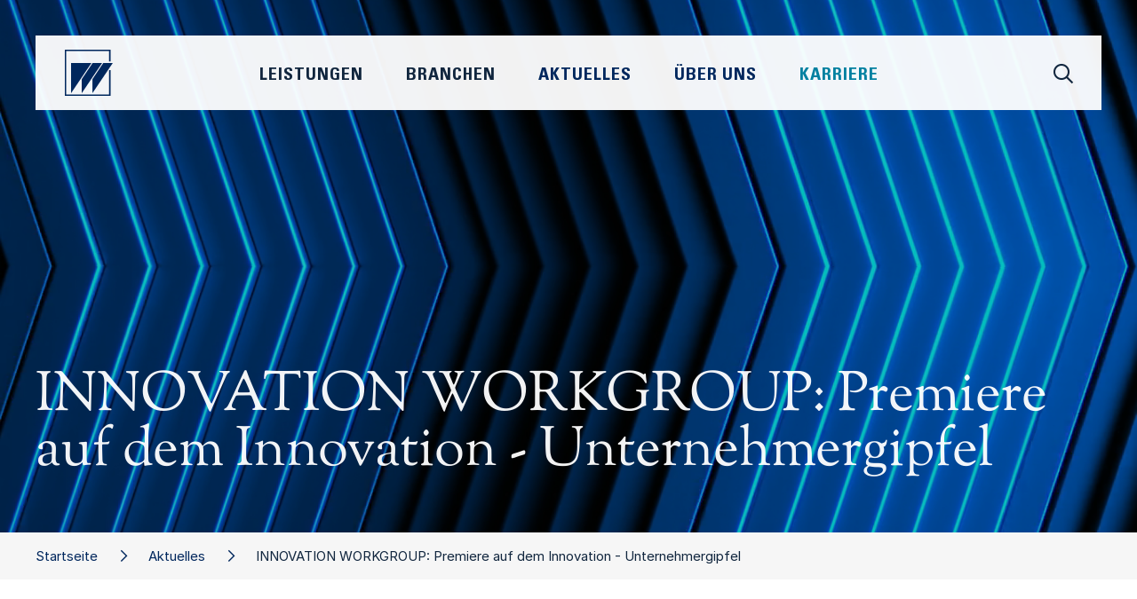

--- FILE ---
content_type: text/html;charset=UTF-8
request_url: https://www.wieselhuber.de/aktuelles/mitteilungen/mitteilung/-/361/INNOVATION_WORKGROUP_Premiere_auf_dem_Innovation_-_Unternehmergipfel
body_size: 7687
content:
 <!DOCTYPE html>
<html xmlns="http://www.w3.org/1999/xhtml" lang="de">
    <head>
        <title>INNOVATION WORKGROUP: Premiere auf dem Innovation - Unternehmergipfel • W&amp;P</title>
        <meta name="viewport" content="width=device-width, initial-scale=1.0, maximum-scale=1.0, user-scalable=0" />


        <meta name="description" content="Der INNOVATION - UNTERNEHMERGIPFEL ist eine der wichtigsten Veranstaltungen in Deutschland zum Thema Innovation. 
Unter der Schirmherrschaft des Landes Nordrhein-Westfalen, kamen am 26. Oktober 2015 dazu rund 400 Führungskräfte und Entscheider in der Bochumer Jahrhunderthalle zusammen, um sich über Innovationsprozesse, Strategien und zukunftsweisende Technologien auszutauschen." />
        <meta name="keywords" content="Agilität,Automotive &amp; Mobility,Bau- &amp; Bauzuliefererindustrie,Business Perfomance,Chemie,Chemie &amp; Kunststoffe,Controlling,Corporate Finance,CSR,Dienstleistung,Digitalisierung,Distressed M&amp;A,Elektro- und Energietechnik,Familienunternehmen,Fashion, Beauty, Lifestyle,Freizeit, Garten, Heimwerken,Führung,Führung &amp; Organisation,Handel,Haushalts- &amp; Körperpflege,Industrie 4.0,Industriegüter,Industrielle Automation,Innovation &amp; New Business,Insolvenzberatung,Interimsmanagement,Kommentar,Komplexitätsmanagement,Konsumgüter &amp; Handel,Künstliche Intelligenz,Kunststoffe,Kunststofferzeuger,Kunststoffmaschinen,Kunststoffrecycling,Kunststoffverarbeiter,Lebensmittel &amp; Getränke,LifeSciences,M&amp;A,Marketing &amp; Vertrieb,Maschinen- und Anlagenbau,Medizintechnik,Möbel &amp; Einrichtung,Operations,Organisation,OTC &amp; Selbstmedikation,Pharma,Produktmanagement,Real Estate,Research,Restrukturierung &amp; Sanierung,RX / Generica / OTX,Sicherheitstechnik,Start-ups,Strategie,Trends,Unternehmen,Veranstaltungen,Verteidigung &amp; Rüstung,Wieselhuber,Zukunftsmanagement" />

        <meta property="og:title" content="W&amp;P • INNOVATION WORKGROUP: Premiere auf dem Innovation - Unternehmergipfel" />
        <meta property="og:description" content="Der INNOVATION - UNTERNEHMERGIPFEL ist eine der wichtigsten Veranstaltungen in Deutschland zum Thema Innovation. 
Unter der Schirmherrschaft des Landes Nordrhein-Westfalen, kamen am 26. Oktober 2015 dazu rund 400 Führungskräfte und Entscheider in der Bochumer Jahrhunderthalle zusammen, um sich über Innovationsprozesse, Strategien und zukunftsweisende Technologien auszutauschen." />
        
        <meta property="og:url" content="https://www.wieselhuber.de/aktuelles/mitteilungen/mitteilung/-/361/INNOVATION_WORKGROUP_Premiere_auf_dem_Innovation_-_Unternehmergipfel">

        <meta name="twitter:card" content="summary" />
        <meta name="twitter:title" content="W&amp;P • INNOVATION WORKGROUP: Premiere auf dem Innovation - Unternehmergipfel" />
        <meta name="twitter:description" content="Der INNOVATION - UNTERNEHMERGIPFEL ist eine der wichtigsten Veranstaltungen in Deutschland zum Thema Innovation. 
Unter der Schirmherrschaft des Landes Nordrhein-Westfalen, kamen am 26. Oktober 2015 dazu rund 400 Führungskräfte und Entscheider in der Bochumer Jahrhunderthalle zusammen, um sich über Innovationsprozesse, Strategien und zukunftsweisende Technologien auszutauschen." />
        

        <meta name="msapplication-TileColor" content="#ffffff" />
        <meta name="msapplication-TileImage" content="/modules/page/style/bird_144.png" />
        <meta name="msapplication-square70x70logo" content="/modules/page/style/bird_70.png" />
        <meta name="msapplication-square150x150logo" content="/modules/page/style/bird_150.png" />
        <meta name="msapplication-wide310x150logo" content="/modules/page/style/logo_310x150.png" />
        <meta name="msapplication-square310x310logo" content="/modules/page/style/bird_310.png" />

        <link rel="apple-touch-icon" sizes="57x57" href="/modules/page/style/bird_57.png" />
        <link rel="apple-touch-icon" sizes="114x114" href="/modules/page/style/bird_114.png" />
        <link rel="apple-touch-icon" sizes="72x72" href="/modules/page/style/bird_72.png" />
        <link rel="apple-touch-icon" sizes="144x144" href="/modules/page/style/bird_144.png" />
        <link rel="apple-touch-icon" sizes="60x60" href="/modules/page/style/bird_60.png" />
        <link rel="apple-touch-icon" sizes="120x120" href="/modules/page/style/bird_120.png" />
        <link rel="apple-touch-icon" sizes="76x76" href="/modules/page/style/bird_76.png" />
        <link rel="apple-touch-icon" sizes="152x152" href="/modules/page/style/bird_152.png" />

        <link rel="icon" type="image/png" href="/modules/page/style/bird_196.png" sizes="196x196" />
        <link rel="icon" type="image/png" href="/modules/page/style/bird_128.png" sizes="128x128" />
        <link rel="icon" type="image/png" href="/modules/page/style/bird_96.png" sizes="96x96" />
        <link rel="icon" type="image/png" href="/modules/page/style/bird_32.png" sizes="32x32" />
        <link rel="icon" type="image/png" href="/modules/page/style/bird_16.png" sizes="16x16" />

        <link rel="shortcut icon" href="/favicon.ico" />
        <link rel="icon" sizes="16x16 32x32" href="/favicon.ico">

        <link rel="canonical" href="https://www.wieselhuber.de/mitteilung/-/361/" />

        <link rel="stylesheet" type="text/css" href="/modules/minify/1768914194.css" />

        <style type="text/css">

            #__page_grid{
                display:grid;
                grid-column-gap:0;
                grid-row-gap:0;
                width:100%;
            }

            @media only screen and (min-width: calc(1200px + 60px)){ /*1200*/
                :root{
                    --widthContent:1200px;
                    --widthContentHalf:calc(1200px / 2);
                    --widthText:720px;
                    --offsetText:240px;
                }
                #__page_grid{
                    grid-template-columns:1fr repeat(30,40px) 1fr;
                }
            }
            @media only screen and (max-width: calc(1199px + 60px)){ /*960*/
                :root{
                    --widthContent:960px;
                    --widthContentHalf:calc(960px / 2);
                    --widthText:720px;
                    --offsetText:120px;
                }
                #__page_grid{
                    grid-template-columns:1fr repeat(24,40px) 1fr;
                }
            }
            @media only screen and (max-width: calc(959px + 60px)){ /*720*/
                :root{
                    --widthContent:720px;
                    --widthContentHalf:calc(720px / 2);
                    --widthText:480px;
                    --offsetText:120px;
                }
                #__page_grid{
                    grid-template-columns:1fr repeat(18,40px) 1fr;
                }
            }
            @media only screen and (max-width: calc(719px + 60px)){ /*480*/
                :root{
                    --widthContent:480px;
                    --widthContentHalf:calc(480px / 2);
                    --widthText:320px;
                    --offsetText:80px;
                }
                #__page_grid{
                    grid-template-columns:1fr repeat(12,40px) 1fr;
                }
            }
            @media only screen and (max-width: calc(479px + 60px)){ /*320*/
                :root{
                    --widthContent:320px;
                    --widthContentHalf:calc(320px / 2);
                    --widthText:280px;
                    --offsetText:20px;
                }
                #__page_grid{
                    grid-template-columns:1fr repeat(8,40px) 1fr;
                }
            }

            @media only screen and (min-width: calc(1200px + 60px)){
                #__pageInstance_9967{
                    /*grid-area:/1//33;*/
                    grid-row:10 / 11;
                    grid-column:1 / 33;
                }/*release*/
                #__pageInstance_9969{
                    /*grid-area:/1//33;*/
                    grid-row:3 / 4;
                    grid-column:1 / 33;
                }/*breadCrumb*/
                #__pageInstance_9968{
                    /*grid-area:/1//33;*/
                    grid-row:18 / 19;
                    grid-column:1 / 33;
                }/*contact*/
                #__pageInstance_9965{
                    /*grid-area:/2//32;*/
                    grid-row:5 / 6;
                    grid-column:2 / 32;
                }/*contact*/
                #__pageInstance_9966{
                    /*grid-area:/1//33;*/
                    grid-row:25 / 26;
                    grid-column:1 / 33;
                }/*teaser*/
                #__pageInstance_9963{
                    /*grid-area:/1//33;*/
                    grid-row:1 / 2;
                    grid-column:1 / 33;
                }/*header*/
                #__pageInstance_9964{
                    /*grid-area:/1//33;*/
                    grid-row:36 / 37;
                    grid-column:1 / 33;
                }/*footer*/
            }
            @media only screen and (max-width: calc(1199px + 60px)){
                #__pageInstance_9967{
                    /*grid-area:/1//27;*/
                    grid-row:10 / 11;
                    grid-column:1 / 27;
                }/*release*/
                #__pageInstance_9966{
                    /*grid-area:/1//27;*/
                    grid-row:25 / 26;
                    grid-column:1 / 27;
                }/*teaser*/
                #__pageInstance_9969{
                    /*grid-area:/1//27;*/
                    grid-row:3 / 4;
                    grid-column:1 / 27;
                }/*breadCrumb*/
                #__pageInstance_9963{
                    /*grid-area:/1//27;*/
                    grid-row:1 / 2;
                    grid-column:1 / 27;
                }/*header*/
                #__pageInstance_9968{
                    /*grid-area:/1//27;*/
                    grid-row:18 / 19;
                    grid-column:1 / 27;
                }/*contact*/
                #__pageInstance_9965{
                    /*grid-area:/2//26;*/
                    grid-row:5 / 6;
                    grid-column:2 / 26;
                }/*contact*/
                #__pageInstance_9964{
                    /*grid-area:/1//27;*/
                    grid-row:36 / 37;
                    grid-column:1 / 27;
                }/*footer*/
            }
            @media only screen and (max-width: calc(959px + 60px)){
                #__pageInstance_9967{
                    /*grid-area:/1//21;*/
                    grid-row:10 / 11;
                    grid-column:1 / 21;
                }/*release*/
                #__pageInstance_9966{
                    /*grid-area:/1//21;*/
                    grid-row:25 / 26;
                    grid-column:1 / 21;
                }/*teaser*/
                #__pageInstance_9963{
                    /*grid-area:/1//21;*/
                    grid-row:1 / 2;
                    grid-column:1 / 21;
                }/*header*/
                #__pageInstance_9969{
                    /*grid-area:/1//21;*/
                    grid-row:3 / 4;
                    grid-column:1 / 21;
                }/*breadCrumb*/
                #__pageInstance_9968{
                    /*grid-area:/1//21;*/
                    grid-row:18 / 19;
                    grid-column:1 / 21;
                }/*contact*/
                #__pageInstance_9965{
                    /*grid-area:/2//20;*/
                    grid-row:5 / 6;
                    grid-column:2 / 20;
                }/*contact*/
                #__pageInstance_9964{
                    /*grid-area:/1//21;*/
                    grid-row:36 / 37;
                    grid-column:1 / 21;
                }/*footer*/
            }
            @media only screen and (max-width: calc(719px + 60px)){
                #__pageInstance_9967{
                    /*grid-area:/1//15;*/
                    grid-row:10 / 11;
                    grid-column:1 / 15;
                }/*release*/
                #__pageInstance_9968{
                    /*grid-area:/1//15;*/
                    grid-row:18 / 19;
                    grid-column:1 / 15;
                }/*contact*/
                #__pageInstance_9969{
                    /*grid-area:/1//15;*/
                    grid-row:3 / 4;
                    grid-column:1 / 15;
                }/*breadCrumb*/
                #__pageInstance_9963{
                    /*grid-area:/1//15;*/
                    grid-row:1 / 2;
                    grid-column:1 / 15;
                }/*header*/
                #__pageInstance_9965{
                    /*grid-area:/2//14;*/
                    grid-row:5 / 6;
                    grid-column:2 / 14;
                }/*contact*/
                #__pageInstance_9966{
                    /*grid-area:/1//15;*/
                    grid-row:25 / 26;
                    grid-column:1 / 15;
                }/*teaser*/
                #__pageInstance_9964{
                    /*grid-area:/1//15;*/
                    grid-row:36 / 37;
                    grid-column:1 / 15;
                }/*footer*/
            }
            @media only screen and (max-width: calc(479px + 60px)){
                #__pageInstance_9967{
                    /*grid-area:/1//11;*/
                    grid-row:10 / 11;
                    grid-column:1 / 11;
                }/*release*/
                #__pageInstance_9966{
                    /*grid-area:/1//11;*/
                    grid-row:25 / 26;
                    grid-column:1 / 11;
                }/*teaser*/
                #__pageInstance_9969{
                    /*grid-area:/1//11;*/
                    grid-row:3 / 4;
                    grid-column:1 / 11;
                }/*breadCrumb*/
                #__pageInstance_9963{
                    /*grid-area:/1//11;*/
                    grid-row:1 / 2;
                    grid-column:1 / 11;
                }/*header*/
                #__pageInstance_9968{
                    /*grid-area:/1//11;*/
                    grid-row:18 / 19;
                    grid-column:1 / 11;
                }/*contact*/
                #__pageInstance_9965{
                    /*grid-area:/2//10;*/
                    grid-row:5 / 6;
                    grid-column:2 / 10;
                }/*contact*/
                #__pageInstance_9964{
                    /*grid-area:/1//11;*/
                    grid-row:36 / 37;
                    grid-column:1 / 11;
                }/*footer*/
            }

            :root{
                /*--widthContent:1200px;*/
                --colorPagePrimary:#11263e;
                --colorPageSecondary:#1b406a;
                --colorPageTertiary:#000000;
                --colorPageQuaternary:#000000;
            }
        </style>

        <script type="text/javascript">
            window.onerror = function(message,url,line){
                var data = {
                    message:message,
                    file:url,
                    line:line
                };
                var img = new Image();
                img.src = '/modules/error/js?'+encodeURIComponent(JSON.stringify(data));
                return true;
            };
        </script>
    </head>
    <body class="noSubNavigation">
        <div id="__page">
            <div id="__page_grid"><div id="__pageInstance_9967" class="__pageInstance __release __pageInstanceBlocksL=t __pageInstanceBlocksR=b" data-module="__release" data-instanceId="9967"><div class="__pageInstanceContent"><div class="__pageInstanceBlocks xl yt r1"><div class="b b0 r1 t1"></div><div class="b b1 r1 t1"></div><div class="b b2 r2 t1"></div><div class="b b4 r1 t1"></div></div><div class="__pageInstanceBlocks xr yb r2"><div class="b b0 r2 t0"></div><div class="b b1 r0 t1"></div><div class="b b2 r0 t2"></div><div class="b b4 r2 t0"></div></div><div class="__page_content_block">
        <div class="detail noFileOrPublication">
            <!--
            <div class="image"></div>
            <div class="imageText"></div>
            -->
            <!--<h1>INNOVATION WORKGROUP: Premiere auf dem Innovation - Unternehmergipfel</h1>-->
            
            
            <div class="content "><!--
                --><div class="attachments">
                    <div class="files"></div>
                    <div class="publication"></div>
                </div><!--
                --><div class="text x__page_text_block"><div class="info"><span class="place">München</span>, <span class="date">27.10.2015</span></div>
                Der <a href="http://www.frankfurt-bm.com/veranstaltungen/unternehmergipfel-innovation">INNOVATION - UNTERNEHMERGIPFEL</a> ist eine der wichtigsten Veranstaltungen in Deutschland zum Thema Innovation.<br />Unter der Schirmherrschaft des Landes Nordrhein-Westfalen, kamen am 26. Oktober 2015 dazu rund 400 Führungskräfte und Entscheider in der Bochumer Jahrhunderthalle zusammen, um sich über Innovationsprozesse, Strategien und zukunftsweisende Technologien auszutauschen.<br /><br />In diesem Jahr - pünktlich zum Gründungsgeburtstag - das erste Mal am Marktplatz der Innovationen dabei: Die <a href="http://www.innovation-workgroup.de/">INNOVATION WORKGROUP</a>. An einem Gemeinschaftsstand präsentierte das Expertenteam für ein ganzheitliches Innovationsmanagement Best-Practice-Ansätze und lieferte kreative Impulse zu Kooperationsmodellen zwischen Start-ups und etablierten Mittelständlern, zeigte Möglichkeiten auf, Geschäftsmodelle gegen Nachahmung zu schützen und durch systematisch erarbeitete Zukunftsbilder Impulse für neue Wachstumsoptionen zu setzen. Auch wie aus Ideen eine Innovationsstory entwickelt wird, um damit Marke und Unternehmenskultur zu stärken, wurde diskutiert. In allen Gesprächen wurde deutlich: Nur mit Innovationen, die sowohl auf Bestehendes aufbauen als auch revolutionär neue Denkansätze verfolgen, lassen sich die komplexen Herausforderungen des 21. Jahrhunderts bewältigen.<br /><br />Das erklärte Ziel der Veranstalter, das jeder Teilnehmer mindestens eine Idee mit nach Hause nehmen sollte, dürfte damit auf jeden Fall aufgegangen sein.<br /><br />Weitere Informationen zur <a href="http://www.innovation-workgroup.de/">INNOVATION WORKGROUP</a> finden Sie <a href="http://www.innovation-workgroup.de/">hier</a>.<div class="more"><button class="__page_submit grey" onclick="window.location.href='/aktuelles/'">Alle News anzeigen</button></div></div><!--
            --></div>
            <!--<div class="links"></div>-->

            <div class="videos"></div>

            
        </div>
    </div></div></div><div id="__pageInstance_9969" class="__pageInstance __breadCrumb " data-module="__breadCrumb" data-instanceId="9969"><div class="__pageInstanceContent"><div class="breadCrumbWrapper noSubNavigation "><div class="__page_content_block"><div class="links"><a href="/" class="nth2  styled">Startseite</a><a href="/aktuelles/" class="nth1  styled">Aktuelles</a><span class="nth0  styled">INNOVATION WORKGROUP: Premiere auf dem Innovation - Unternehmergipfel</span></div></div></div></div></div><div id="__pageInstance_9968" class="__pageInstance __contact __pageInstanceBackgroundColor=dark __pageInstanceBlocksR=t" data-module="__contact" data-instanceId="9968"><div class="__pageInstanceContent"><span id="Kontakt" class="__page_anchor">1</span><div class="__pageInstanceBlocks xr yt r2"><div class="b b0 r2 t0"></div><div class="b b1 r2 t0"></div><div class="b b2 r0 t0"></div><div class="b b4 r2 t2"></div></div><div class="expertsDetail  count=1 showForm=yes" id="__contact_expertsDetail">
    <div class="__page_content_block">
        <h2>Kontakt</h2>
	    
        <div class="contacts"><div class="contact hasDetailPage"><div class="portrait" onclick="window.location='/person/-/1/Stephanie_Meske/';"><img  data-id="3402"
        srcset="/modules/image/images/m/Meske_frontal.jpg_1_800x0.jpg 800w, /modules/image/images/m/Meske_frontal.jpg_1_1000x0.jpg 1000w, /modules/image/images/m/Meske_frontal.jpg_1_1200x0.jpg 1200w,  /modules/image/images/m/Meske_frontal.jpg_1_700x0.jpg 700w"
        sizes="(max-width: 900px) 90vw,
        (max-width:1100px) 70vw,
        40vw"
        src="/modules/image/images/m/Meske_frontal.jpg_1_700x0.jpg"
/>
</div><div class="details"><div class="name"><div class="firstName" onclick="window.location='/person/-/1/Stephanie_Meske/';">Stephanie</div><div class="lastName" onclick="window.location='/person/-/1/Stephanie_Meske/';">Meske</div></div><div class="position">Public Relations</div><div class="link"><a class="__page_more small" href="/person/-/1/Stephanie_Meske/">Profil<!--<i class="fa-sharp fa-light fa-arrow-up-right"></i>--></a></div><!--<div class="links" onclick="__contact.openForm('','Public Relations','');"><i class="fa-sharp fa-regular fa-envelope"></i></div>--></div></div></div>
        <div class="form __page_form">
            <form id="__page_form_contact" method="post" enctype="multipart/form-data" onsubmit="return __form.check(this,['gender','firstName','lastName','company','position','message','email'],'#__page_form_contact_message_missing_hint',{module:'contact','mode':'request',hold:'Bitte warten',response:'Vielen Dank für Ihre Anfrage'},'#__contact_expertsDetail','spamProtection','563144856');">
                <input type="hidden" name="contactIds" value="1"/>
                <input type="hidden" name="url" value="https://www.wieselhuber.de/aktuelles/mitteilungen/mitteilung/-/361/INNOVATION_WORKGROUP_Premiere_auf_dem_Innovation_-_Unternehmergipfel"/>
                <input type="hidden" name="spamProtectionKey" value="7bf201c5ad" />

                <div class="__page_form_row row"><div class="__page_form_description description">Vorname <sup>*</sup></div><div class="__page_form_input input"><input type="text" name="firstName" placeholder="Vorname" /></div></div>
                <div class="__page_form_row row"><div class="__page_form_description description">Nachname <sup>*</sup></div><div class="__page_form_input input"><input type="text" name="lastName" placeholder="Nachname" /></div></div>
                <div class="__page_form_row row"><div class="__page_form_description description">Unternehmen <sup>*</sup></div><div class="__page_form_input input"><input type="text" name="company" placeholder="Unternehmen" /></div></div>
                <div class="__page_form_row row"><div class="__page_form_description description">Position&nbsp;<sup>*</sup></div><div class="__page_form_input"><input type="text" name="position" placeholder="Position" /></div><br class="__page_clear" /></div>
                <div class="__page_form_row row"><div class="__page_form_description description">E-Mail&nbsp;<sup>*</sup></div><div class="__page_form_input input"><input type="text" name="email" placeholder="E-Mail" data-type="email" /></div></div>
                <div class="__page_form_row row"><div class="__page_form_description description">4 + 1 = ?</div><div class="__page_form_input input"><input type="text" name="spamProtection" placeholder="Spamschutz" /></div></div>
                <div class="__page_form_row row"><div class="__page_form_description description">Ihre Nachricht&nbsp;<sup>*</sup></div><div class="__page_form_input input"><textarea name="message" placeholder="Ihre Nachricht"></textarea></div></div>
                <div class="__page_form_row error __page_hidden" id="__page_form_contact_message_missing_hint"><div class="__page_form_description">&nbsp;</div><div class="__page_form_input">Bitte füllen Sie alle markierten Felder korrekt aus</div><br class="__page_clear" /></div>
                <div class="__page_form_row row"><div class="__page_form_description description"></div><div class="__page_form_input input"><button type="submit" class="__page_submit">Absenden</button></div></div>
            </form>
        </div>
    </div>
</div></div></div><div id="__pageInstance_9965" class="__pageInstance __contact " data-module="__contact" data-instanceId="9965"><div class="__pageInstanceContent"><div class="expertsTeaser  paddingTop= paddingBottom= ">
    <div class="headline">Kontakt</div>
    <div class="contacts"><div class="contact contactId_1"><div class="portrait"><a href="/person/-/1/Stephanie_Meske/"><img  data-id="3402"
        srcset="/modules/image/images/m/Meske_frontal.jpg_1_800x0.jpg 800w, /modules/image/images/m/Meske_frontal.jpg_1_1000x0.jpg 1000w, /modules/image/images/m/Meske_frontal.jpg_1_1200x0.jpg 1200w,  /modules/image/images/m/Meske_frontal.jpg_1_700x0.jpg 700w"
        sizes="(max-width: 900px) 90vw,
        (max-width:1100px) 70vw,
        40vw"
        src="/modules/image/images/m/Meske_frontal.jpg_1_700x0.jpg"
/>
</a></div></div></div>
</div></div></div><div id="__pageInstance_9966" class="__pageInstance __teaser " data-module="__teaser" data-instanceId="9966"><div class="__pageInstanceContent"><div class="__page_content_block servicesAndIndustries">
    <div class="headlines">
        <h2>Unsere Leistungen &amp; Branchen</h2>
    </div>
    <div class="pages"><div class="page" onclick="window.location.href='/industriegueter_automotive/'"><div class="image"><img src="/modules/page/images/teasers/industriegueter_automotive.jpg" /><!--<img src="/_test/placeholder.svg" />--></div><div class="title"><span>Industriegüter &amp; Automotive</span></div><div class="arrow"><i class="fa-sharp fa-light fa-arrow-up-right"></i></div></div><div class="page" onclick="window.location.href='/bauzuliefererindustrie/'"><div class="image"><img src="/modules/page/images/teasers/bauzulieferer.jpg" /><!--<img src="/_test/placeholder.svg" />--></div><div class="title"><span>Bauzulieferindustrie</span></div><div class="arrow"><i class="fa-sharp fa-light fa-arrow-up-right"></i></div></div><div class="page" onclick="window.location.href='/chemie_kunststoffe/'"><div class="image"><img src="/modules/page/images/teasers/chemieKunststoffe.jpg" /><!--<img src="/_test/placeholder.svg" />--></div><div class="title"><span>Chemie &amp; Kunststoffe</span></div><div class="arrow"><i class="fa-sharp fa-light fa-arrow-up-right"></i></div></div><div class="page" onclick="window.location.href='/konsumgueter/'"><div class="image"><img src="/modules/page/images/teasers/konsumgueter.jpg" /><!--<img src="/_test/placeholder.svg" />--></div><div class="title"><span>Konsumgüter</span></div><div class="arrow"><i class="fa-sharp fa-light fa-arrow-up-right"></i></div></div><div class="page" onclick="window.location.href='/handel_dienstleistungen/'"><div class="image"><img src="/modules/page/images/teasers/handelDienstleistung.jpg" /><!--<img src="/_test/placeholder.svg" />--></div><div class="title"><span>Handel &amp; Dienstleistungen</span></div><div class="arrow"><i class="fa-sharp fa-light fa-arrow-up-right"></i></div></div><div class="page" onclick="window.location.href='/pharma_lifescience/'"><div class="image"><img src="/modules/page/images/teasers/pharma.jpg" /><!--<img src="/_test/placeholder.svg" />--></div><div class="title"><span>Pharma &amp; LifeScience</span></div><div class="arrow"><i class="fa-sharp fa-light fa-arrow-up-right"></i></div></div><div class="page" onclick="window.location.href='/real_estate/'"><div class="image"><img src="/modules/page/images/teasers/realEstate.jpg" /><!--<img src="/_test/placeholder.svg" />--></div><div class="title"><span>Real Estate</span></div><div class="arrow"><i class="fa-sharp fa-light fa-arrow-up-right"></i></div></div><div class="page" onclick="window.location.href='/strategie/'"><div class="image"><img src="/modules/page/images/teasers/strategie.jpg" /><!--<img src="/_test/placeholder.svg" />--></div><div class="title"><span>Strategie</span></div><div class="arrow"><i class="fa-sharp fa-light fa-arrow-up-right"></i></div></div><div class="page" onclick="window.location.href='/innovation_new_business/'"><div class="image"><img src="/modules/page/images/teasers/innovation.jpg" /><!--<img src="/_test/placeholder.svg" />--></div><div class="title"><span>Innovation &amp; New Business</span></div><div class="arrow"><i class="fa-sharp fa-light fa-arrow-up-right"></i></div></div><div class="page" onclick="window.location.href='/fuehrung_organisation/'"><div class="image"><img src="/modules/page/images/teasers/fo.jpg" /><!--<img src="/_test/placeholder.svg" />--></div><div class="title"><span>Führung &amp; Organisation</span></div><div class="arrow"><i class="fa-sharp fa-light fa-arrow-up-right"></i></div></div><div class="page" onclick="window.location.href='/marketing_vertrieb/'"><div class="image"><img src="/modules/page/images/teasers/marketing.jpg" /><!--<img src="/_test/placeholder.svg" />--></div><div class="title"><span>Marketing &amp; Vertrieb</span></div><div class="arrow"><i class="fa-sharp fa-light fa-arrow-up-right"></i></div></div><div class="page" onclick="window.location.href='/operations/'"><div class="image"><img src="/modules/page/images/teasers/operations.jpg" /><!--<img src="/_test/placeholder.svg" />--></div><div class="title"><span>Operations</span></div><div class="arrow"><i class="fa-sharp fa-light fa-arrow-up-right"></i></div></div><div class="page" onclick="window.location.href='/business_performance/'"><div class="image"><img src="/modules/page/images/teasers/bp.jpg" /><!--<img src="/_test/placeholder.svg" />--></div><div class="title"><span>Business Performance</span></div><div class="arrow"><i class="fa-sharp fa-light fa-arrow-up-right"></i></div></div><div class="page" onclick="window.location.href='/corporate_finance/'"><div class="image"><img src="/modules/page/images/teasers/corporateFinance.jpg" /><!--<img src="/_test/placeholder.svg" />--></div><div class="title"><span>Corporate Finance</span></div><div class="arrow"><i class="fa-sharp fa-light fa-arrow-up-right"></i></div></div><div class="page" onclick="window.location.href='/distressed_ma/'"><div class="image"><img src="/modules/page/images/teasers/distressedMA.jpg" /><!--<img src="/_test/placeholder.svg" />--></div><div class="title"><span>Distressed M&amp;A</span></div><div class="arrow"><i class="fa-sharp fa-light fa-arrow-up-right"></i></div></div><div class="page" onclick="window.location.href='/restrukturierung_sanierung/'"><div class="image"><img src="/modules/page/images/teasers/restrukturierung.jpg" /><!--<img src="/_test/placeholder.svg" />--></div><div class="title"><span>Restrukturierung &amp; Sanierung</span></div><div class="arrow"><i class="fa-sharp fa-light fa-arrow-up-right"></i></div></div><div class="break"></div></div>
</div></div></div><div id="__pageInstance_9963" class="__pageInstance __header " data-module="__header" data-instanceId="9963"><div class="__pageInstanceContent"><script type="text/x-template" id="__headerBlockTemplate"><div class="block" id="__headerBlock{{index}}" style="{{x}};{{y}};width:{{size}}px;height:{{size}}px">{{index}}</div></script>
    <header class="__header video ">
        <div class="container hasTitle" >
            <video autoplay loop id="__headerVideo" muted="" playsinline="" poster="/modules/page/poster/aktuelles.jpg">
                <source src="/modules/page/videos/aktuelles.mp4" type="video/mp4" />
                <source src="/modules/page/videos/aktuelles.webm" type="video/webm" />
                Ihr Browser unterstützt keine Videos
            </video>
            <div class="blocks r1 "><div class="b b0"></div><div class="b b1"></div><div class="b b2"></div><div class="b b3"></div><div class="b b4"></div><div class="b b5"></div><div class="b b6"></div><div class="b b7"></div><div class="b b8"></div><div class="b b9"></div></div>
            <!--<div class="titleWrapper "><div class="title"><h1 class="title0">INNOVATION WORKGROUP: Premiere auf dem Innovation - Unternehmergipfel</h1></div></div>-->
            <div class="titleWrapper "><div class="title"><h1 class="title0 length=long">INNOVATION WORKGROUP: Premiere auf dem Innovation - Unternehmergipfel</h1></div></div>
            <div class="__page_content_block ctas">
            </div>
        </div>
        <div class="navigationWrapper"><div class="navigation"><!--
            --><!--
            --><div class="scopes">
                <div class="scope services" data-scope="services" id="__header_scope_services">
                    <a href="/strategie/">Strategie</a>
                    <a href="/innovation_new_business/">Innovation & New Business</a>
                    <a href="/fuehrung_organisation/">Führung & Organisation</a>
                    <a href="/marketing_vertrieb/">Marketing & Vertrieb</a>
                    <a href="/operations/">Operations</a>
                    <a href="/business_performance/">Business Performance</a>
                    <a href="/corporate_finance/">Corporate Finance</a>
                    <a href="/distressed_ma/">Distressed M&A</a>
                    <a href="/restrukturierung_sanierung/">Restrukturierung & Sanierung</a>
                </div>
                <div class="scope industries" data-scope="industries" id="__header_scope_industries">
                   <a href="/industriegueter_automotive/">Industriegüter & Automotive</a>
                   <a href="/bauzuliefererindustrie/">Bau- und Bauzulieferindustrie</a>
                   <a href="/chemie_kunststoffe/">Chemie & Kunststoffe</a>
                   <a href="/konsumgueter/">Konsumgüter</a>
                   <a href="/handel_dienstleistungen/">Handel & Dienstleistungen</a>
                   <a href="/pharma_lifescience/">Pharma & LifeScience</a>
                   <a href="/real_estate/">Real Estate</a>
                </div><!--
                <div class="scope news" id="__header_scope_news">
                   <a href="/aktuelles/">Aktuelles</a>
                   <a href="/aktuelles/-/news">News</a>
                   <a href="/aktuelles/-/publikationen">Publikationen</a>
                   <a href="/aktuelles/-/veranstaltungen">Veranstaltungen</a>
                </div>
                -->
                <div class="scope aboutUs" data-scope="aboutUs" id="__header_scope_aboutUs">
                   <a href="/ueber_uns/#berUns">Unsere DNA</a>
                   <a href="/ueber_uns/#Management"><!--<a href="/person/-/7/Dr_Timo_Renz/">-->Management</a>
                   <a href="/ueber_uns/#UnsereVerpflichtung">Unsere Verpflichtung</a>
                   <a href="/ueber_uns/#Standorte">Standorte</a>
                </div>
                <div class="scope career" data-scope="career" id="__header_scope_career">
                   <a href="/karriere/#berUns">Über Uns</a>
                   <a href="/karriere/#InsideWP">Inside W&amp;P</a>
                   <a href="/karriere/#DeineZukunft">Deine Zukunft bei W&P</a>
                   <a href="/karriere/#UnsereBenefits">Unsere Benefits für Dich</a>
                   <a href="/karriere/#DeinStart">Dein Start</a>
                   <a href="/karriere/#Stellenangebote">Stellenangebote</a>
                </div><!--
            --></div><div class="mainNavigation"><div id="__header_mobileMenu" class="mobileMenu"><div class="indicator"><span></span><span></span><span></span></div></div><div class="logo" id="__headerLogo"><a href="/"><img src="/modules/page/icons/logoBird.svg" /></a></div><div class="search" id="__headerSearchIcon" data-scope="search"><i class="fa-sharp fa-regular fa-magnifying-glass"></i></div><div class="links"><span data-scope="services">Leistungen</span><span data-scope="industries">Branchen</span><span data-scope="news"><a href="/aktuelles/">Aktuelles</a></span><span data-scope="aboutUs"><a href="/ueber_uns/">Über Uns</a></span><span data-scope="career"><a href="/karriere/">Karriere</a></span></div></div></div></div>
        <div class="scope search" id="__header_scope_search">
            <div class="content" id="__header_search_content"><!--
                --><div class="bar"><!--
                    --><div class="background"></div><!--
                    --><div class="input"><input id="__header_search_input" type="search" placeholder="Suche..." /></div><!--
                    --><div class="close" onclick="__header.closeScope()"><i class="fa-sharp fa-light fa-xmark-large"></i></div><!--
                --></div><!--
                --><div class="main"><!--
                    --><div class="filters" id="__header_search_filters"><div class="group active"><div class="label" onclick="__header.toggleSearchFilter(this);"><i class="fa-sharp fa-solid fa-plus"></i>Format</div><div data-type="release" class="filter"><input type="checkbox" data-type="release" class="small" /><span class="title">News</span></div><div data-type="publication" class="filter"><input type="checkbox" data-type="publication" class="small"  /><span class="title">Publikationen</span></div><div data-type="event" class="filter"><input type="checkbox" data-type="event" class="small" /><span class="title">Events</span></div><div data-type="comment" class="filter"><input type="checkbox" data-type="comment" class="small" /><span class="title">Kommentare</span></div><div data-type="contact" class="filter"><input type="checkbox" data-type="contact" class="small" /><span class="title">Personen</span></div><div data-type="career" class="filter"><input type="checkbox" data-type="career" class="small" /><span class="title">Stellenangebote</span></div></div><div class="group"><div class="label" onclick="__header.toggleSearchFilter(this,true);"><i class="fa-sharp fa-solid fa-plus"></i>Leistungen</div><div data-type="tagId" data-value="30" class="filter"><input type="checkbox" data-tagid="30" class="small" /><span class="title">Strategie</span></div><div data-type="tagId" data-value="204" class="filter"><input type="checkbox" data-tagid="204" class="small" /><span class="title">Innovation &amp; New Business</span></div><div data-type="tagId" data-value="209" class="filter"><input type="checkbox" data-tagid="209" class="small" /><span class="title">Führung &amp; Organisation</span></div><div data-type="tagId" data-value="212" class="filter"><input type="checkbox" data-tagid="212" class="small" /><span class="title">Marketing &amp; Vertrieb</span></div><div data-type="tagId" data-value="195" class="filter"><input type="checkbox" data-tagid="195" class="small" /><span class="title">Operations</span></div><div data-type="tagId" data-value="219" class="filter"><input type="checkbox" data-tagid="219" class="small" /><span class="title">Business Performance</span></div><div data-type="tagId" data-value="171" class="filter"><input type="checkbox" data-tagid="171" class="small" /><span class="title">Corporate Finance</span></div><div data-type="tagId" data-value="274" class="filter"><input type="checkbox" data-tagid="274" class="small" /><span class="title">Distressed M&amp;A</span></div><div data-type="tagId" data-value="214" class="filter"><input type="checkbox" data-tagid="214" class="small" /><span class="title">Restrukturierung &amp; Sanierung</span></div></div><div class="group"><div class="label" onclick="__header.toggleSearchFilter(this,true);"><i class="fa-sharp fa-solid fa-plus"></i>Branchen</div><div data-type="tagId" data-value="222" class="filter"><input type="checkbox" data-tagid="222" class="small" /><span class="title">Industriegüter &amp; Automotive</span></div><div data-type="tagId" data-value="230" class="filter"><input type="checkbox" data-tagid="230" class="small" /><span class="title">Bauzulieferindustrie</span></div><div data-type="tagId" data-value="158" class="filter"><input type="checkbox" data-tagid="158" class="small" /><span class="title">Chemie &amp; Kunststoffe</span></div><div data-type="tagId" data-value="44" class="filter"><input type="checkbox" data-tagid="44" class="small" /><span class="title">Konsumgüter</span></div><div data-type="tagId" data-value="20" class="filter"><input type="checkbox" data-tagid="20" class="small" /><span class="title">Handel &amp; Dienstleistungen</span></div><div data-type="tagId" data-value="246" class="filter"><input type="checkbox" data-tagid="246" class="small" /><span class="title">Pharma &amp; LifeScience</span></div><div data-type="tagId" data-value="279" class="filter"><input type="checkbox" data-tagid="279" class="small" /><span class="title">Real Estate</span></div></div></div><!--
                    --><div class="results" id="__header_search_results"></div><!--
                --></div><!--
            --></div>
        </div>
    </header></div></div><div id="__pageInstance_9964" class="__pageInstance __footer " data-module="__footer" data-instanceId="9964"><div class="__pageInstanceContent"><footer>
        <div class="content">
            <div class="logo"><a href="/" class="__page_noDecoration"><img src="/modules/page/icons/logoFullWhite.svg" /></a></div>
            <div class="social"><a href="https://www.linkedin.com/company/dr--wieselhuber-&-partner-gmbh"><img src="/modules/page/icons/linkedIn.svg" /></a><a href="https://www.instagram.com/wieselhuberpartner/"><img src="/modules/page/icons/instagram.svg" /></a><a href="http://www.facebook.com/wieselhuber"><img src="/modules/page/icons/facebook.svg" /></a><a href="https://x.com/wieselhuber"><img src="/modules/page/icons/x.svg" /></a><a href="https://www.xing.com/pages/wieselhuber"><img src="/modules/page/icons/xing.svg" /></a></div>
            <div class="newsletter">
                <form action="/request/newsletter/register" method="post"><input type="text" name="email" placeholder="Ihre E-Mail" /><button class="__page_button">Newsletter abonnieren</button></form>
            </div>
            <div class="links"><div class="link"><a href="/kontakt/">Kontakt</a></div><div class="link"><a href="/impressum/">Impressum</a></div><div class="link"><a href="/disclaimer/">Disclaimer</a></div><div class="link"><a href="/datenschutz/">Datenschutz</a></div></div>
            <div class="copyRight">&copy; 2026 Dr. Wieselhuber & Partner GmbH</div>
            <div class="slogan slogan0">Perspektiven eröffnen.</div>
            <div class="slogan slogan1">Zukunft gestalten.</div>
        </div>
    </footer></div></div></div>
            <!--<div id="__page_blocks_header" class="__page_block header">HEADER</div>-->
            <div id="__page_errors"></div>
            <div id="__page_debug"></div>
            <script type="text/javascript" src="/modules/minify/1768914194.js" async></script>
            <script type="text/javascript">
                var __grids = '320,480,720,960,1200'.split(',');
                var __instanceIds = '9967,9969,9968,9965,9966,9963,9964'.split(',');
                var __languages = ['de','en'];
                var __language = 'de';
                var __pageModules = 'release,breadCrumb,contact,teaser,header,footer'.split(',');
                var __showErrorDialog = parseInt('0');
            </script>
        </div>
    </body>
</html>

--- FILE ---
content_type: image/svg+xml
request_url: https://www.wieselhuber.de/modules/page/icons/logoFullWhite.svg
body_size: 44940
content:
<?xml version="1.0" encoding="UTF-8" standalone="no"?>
<!DOCTYPE svg PUBLIC "-//W3C//DTD SVG 1.1//EN" "http://www.w3.org/Graphics/SVG/1.1/DTD/svg11.dtd">
<svg width="100%" height="100%" viewBox="0 0 4154 1139" version="1.1" xmlns="http://www.w3.org/2000/svg" xmlns:xlink="http://www.w3.org/1999/xlink" xml:space="preserve" xmlns:serif="http://www.serif.com/" style="fill-rule:evenodd;clip-rule:evenodd;stroke-miterlimit:2;">
    <g transform="matrix(1,0,0,1,-0.1375,6.52125)">
        <g transform="matrix(4.16667,0,0,4.16667,0,0)">
            <path d="M456.105,34.156L507.087,34.156L456.105,109.978L456.105,34.156Z" style="fill:white;fill-rule:nonzero;"/>
            <path d="M510.06,34.156L482.837,74.649L482.84,109.978L533.822,34.156L510.06,34.156Z" style="fill:white;fill-rule:nonzero;"/>
            <path d="M553.174,51.907C553.159,77.019 553.159,114.734 553.159,114.734L442.113,114.734L442.113,2.238L553.159,2.238L553.159,29.982" style="fill:none;stroke:white;stroke-width:3.4px;"/>
            <path d="M536.793,34.156L509.57,74.649L509.574,109.978L560.556,34.156L536.793,34.156Z" style="fill:white;fill-rule:nonzero;"/>
            <path d="M7.352,197.529C7.352,203.327 1.879,200.879 1.879,203.327C1.879,204.486 3.452,204.228 4.616,204.228C6.736,204.228 8.788,203.971 10.909,203.971C13.44,203.971 17.202,204.228 25.206,204.228C32.525,204.228 50.379,198.431 50.379,179.816C50.379,159.655 30.473,158.625 21.306,158.625C17.75,158.625 14.261,158.883 10.703,158.883C3.931,158.883 2.564,158.625 1.263,158.625C0.785,158.625 0.033,159.011 0.033,159.655C0.033,162.038 7.352,159.913 7.352,166.483L7.352,197.529ZM15.766,167.127C15.766,162.682 16.176,161.072 21.306,161.072C38.408,161.072 41.761,175.758 41.761,181.877C41.761,195.211 34.167,201.781 23.496,201.781C20.828,201.781 15.766,201.33 15.766,197.079L15.766,167.127Z" style="fill:white;"/>
            <path d="M66.039,188.705C66.039,188.19 65.834,183.295 69.597,183.295C73.359,183.295 73.701,185.871 75.069,185.871C76.3,185.871 78.627,182.843 78.627,180.46C78.627,179.236 74.933,176.338 73.222,176.338C72.401,176.338 71.306,176.918 70.144,177.948C68.912,178.979 67.545,180.396 66.039,182.071L66.039,177.11C66.039,176.274 66.039,175.823 65.218,175.823C64.398,175.823 63.577,177.369 57.831,178.592C55.437,179.172 54.41,179.236 54.41,180.267C54.41,182.071 58.788,180.267 58.788,183.358L58.788,198.495C58.788,203.262 55.504,201.587 55.504,203.584C55.504,204.099 55.779,204.228 56.667,204.228C58.378,204.228 60.361,203.971 63.577,203.971C65.834,203.971 69.733,204.228 71.375,204.228C72.128,204.228 72.401,203.519 72.401,203.133C72.401,201.265 66.039,203.198 66.039,197.272L66.039,188.705Z" style="fill:white;fill-rule:nonzero;"/>
            <path d="M84.911,192.377C83.201,192.377 78.755,196.563 78.755,198.174C78.755,199.784 83.201,203.971 84.911,203.971C86.621,203.971 91.068,199.784 91.068,198.174C91.068,196.563 86.621,192.377 84.911,192.377Z" style="fill:white;fill-rule:nonzero;"/>
            <path d="M122.515,166.295C121.968,164.685 121.695,163.654 121.695,163.074C121.695,160.756 125.526,161.465 125.526,159.467C125.526,158.759 124.567,158.63 123.951,158.63C122.858,158.63 121.832,158.877 115.812,158.877C111.57,158.877 110.203,158.63 109.108,158.63C108.629,158.63 107.671,158.887 107.671,159.661C107.671,161.336 111.229,160.176 112.391,163.203L127.441,203.332C127.988,204.749 128.261,205.264 129.151,205.264C129.972,205.264 130.246,204.878 130.587,203.977L142.285,180.595C142.354,180.401 142.49,180.144 142.832,180.144C143.106,180.144 143.243,180.272 143.38,180.595L152.135,203.332C152.683,204.749 152.957,205.264 153.846,205.264C154.666,205.264 154.94,204.878 155.282,203.977L170.674,164.04C172.384,159.725 174.505,160.95 174.505,159.403C174.505,158.695 173.82,158.63 173.273,158.63C171.905,158.63 171.358,158.877 166.843,158.877C164.653,158.877 161.985,158.63 161.234,158.63C159.866,158.63 159.523,159.081 159.523,159.854C159.523,161.593 165.816,159.982 165.816,164.943C165.816,166.295 165.679,168.421 165.132,169.902L158.155,188.968C157.334,191.093 156.924,192.318 156.651,192.318C155.966,192.318 155.625,190.643 155.009,188.84L147.074,166.295C146.526,164.685 146.252,163.654 146.252,163.074C146.252,160.756 150.083,161.465 150.083,159.467C150.083,158.759 149.126,158.63 148.51,158.63C147.415,158.63 146.389,158.877 140.369,158.877C136.128,158.877 134.76,158.63 133.666,158.63C133.187,158.63 132.229,158.887 132.229,159.661C132.229,161.336 135.786,160.176 136.949,163.203L140.369,172.543C140.712,173.574 141.464,175.184 141.464,175.828C141.464,176.279 140.849,177.374 140.369,178.405L133.187,192.704C133.05,192.962 132.845,193.284 132.434,193.284C132.024,193.284 131.819,192.447 131.476,191.481L122.515,166.295Z" style="fill:white;fill-rule:nonzero;"/>
            <path d="M178.686,199.849C178.686,202.811 174.65,201.716 174.65,203.327C174.65,204.422 175.403,204.228 176.565,204.228C178.276,204.228 179.986,203.971 181.628,203.971C183.816,203.971 185.937,204.228 188.126,204.228C188.947,204.228 190.931,204.422 190.931,203.391C190.931,201.201 185.937,202.94 185.937,198.818L185.937,177.11C185.937,176.274 185.937,175.823 185.116,175.823C184.296,175.823 183.475,177.369 177.729,178.592C175.335,179.172 174.309,179.236 174.309,180.267C174.309,182.071 178.686,180.267 178.686,183.358L178.686,199.849ZM186.895,165.839C186.895,164.873 183.543,160.686 182.38,160.686C181.285,160.686 177.866,164.873 177.866,165.839C177.866,166.805 181.285,170.927 182.38,170.927C183.543,170.927 186.895,166.805 186.895,165.839Z" style="fill:white;"/>
            <path d="M219.173,188.448C219.584,188.448 219.995,188.448 219.995,187.03C219.995,183.681 216.301,176.338 207.134,176.338C198.31,176.338 193.863,184.389 193.863,191.797C193.863,200.621 200.567,204.679 207.34,204.679C214.385,204.679 220.131,199.591 220.131,197.98C220.131,197.272 219.721,197.208 219.448,197.208C218.353,197.208 215.001,200.621 210.965,200.621C205.013,200.621 200.841,195.597 200.841,190.057C200.841,187.996 201.114,188.448 202.346,188.448L219.173,188.448ZM201.114,186.193C200.909,186.193 200.772,185.999 200.772,184.969C200.772,182.006 202.277,178.206 206.381,178.206C210.691,178.206 212.607,182.006 212.607,184.454C212.607,186.258 212.196,186.193 211.034,186.193L201.114,186.193Z" style="fill:white;"/>
            <path d="M243.588,177.948C243.519,176.853 237.089,176.338 236.542,176.338C230.796,176.338 225.391,178.592 225.391,184.712C225.391,188.64 226.965,190.315 230.727,191.861C236.815,194.373 240.646,195.854 240.646,198.431C240.646,201.136 238.594,202.94 235.721,202.94C228.332,202.94 227.58,194.244 226.417,194.244C225.733,194.244 225.254,194.438 225.186,195.339L224.981,201.974C224.981,202.876 225.186,203.005 225.664,203.262C227.443,204.228 231.89,204.679 234.215,204.679C239.483,204.679 245.913,202.489 245.913,195.597C245.913,190.702 243.108,188.705 238.662,187.03C233.122,184.969 230.385,184.647 230.385,181.62C230.385,179.301 232.437,178.335 234.695,178.335C241.124,178.335 241.809,183.938 243.177,183.938C243.861,183.938 244.067,183.81 244.067,183.295L243.588,177.948Z" style="fill:white;fill-rule:nonzero;"/>
            <path d="M276.139,188.448C276.551,188.448 276.961,188.448 276.961,187.03C276.961,183.681 273.267,176.338 264.1,176.338C255.276,176.338 250.83,184.389 250.83,191.797C250.83,200.621 257.534,204.679 264.306,204.679C271.352,204.679 277.098,199.591 277.098,197.98C277.098,197.272 276.688,197.208 276.414,197.208C275.319,197.208 271.968,200.621 267.931,200.621C261.979,200.621 257.807,195.597 257.807,190.057C257.807,187.996 258.081,188.448 259.312,188.448L276.139,188.448ZM258.081,186.193C257.875,186.193 257.738,185.999 257.738,184.969C257.738,182.006 259.244,178.206 263.348,178.206C267.658,178.206 269.573,182.006 269.573,184.454C269.573,186.258 269.163,186.193 268,186.193L258.081,186.193Z" style="fill:white;"/>
            <path d="M284.752,198.109C284.752,204.164 280.716,201.587 280.716,203.584C280.716,204.228 281.331,204.228 281.878,204.228C283.316,204.228 286.394,203.971 287.967,203.971C290.019,203.971 294.26,204.228 295.628,204.228C296.791,204.228 297.065,204.035 297.065,203.391C297.065,201.974 292.003,202.876 292.003,198.303L292.003,161.395C292.003,157.788 292.756,155.984 291.867,155.984C290.704,155.984 290.908,157.143 285.641,158.56C281.263,159.977 280.237,159.72 280.237,160.815C280.237,162.682 284.752,160.621 284.752,164.422L284.752,198.109Z" style="fill:white;fill-rule:nonzero;"/>
            <path d="M330.438,187.545C330.438,180.074 326.744,176.338 320.109,176.338C316.347,176.338 312.926,178.335 310.669,181.04L310.532,181.04L310.532,161.395C310.532,157.788 311.284,155.984 310.395,155.984C309.232,155.984 309.437,157.143 304.17,158.56C299.792,159.977 298.766,159.72 298.766,160.815C298.766,162.682 303.281,160.621 303.281,164.422L303.281,199.784C303.281,202.553 299.655,201.845 299.655,203.519C299.655,204.293 301.16,204.228 301.707,204.228C303.076,204.228 303.827,203.971 305.881,203.971C309.369,203.971 310.601,204.228 312.857,204.228C314.773,204.228 315.935,204.486 315.935,203.456C315.935,201.652 310.532,202.682 310.532,198.238L310.532,184.326C310.532,183.101 310.805,183.037 311.831,182.2C313.063,181.233 314.773,180.396 316.484,180.396C322.23,180.396 323.187,184.904 323.187,189.22L323.187,198.625C323.187,202.167 319.835,202.361 319.835,203.584C319.835,204.422 320.588,204.228 320.929,204.228C323.256,204.228 324.898,203.971 326.607,203.971C329.07,203.971 331.601,204.228 334.063,204.228C334.338,204.228 334.679,204.035 334.679,203.648C334.679,201.394 330.438,203.133 330.438,198.754L330.438,187.545Z" style="fill:white;fill-rule:nonzero;"/>
            <path d="M367.986,177.755C367.986,176.918 367.986,176.338 367.165,176.338C366.755,176.338 366.344,176.66 365.318,177.11C361.009,178.721 356.357,177.819 356.357,179.623C356.357,181.426 360.734,179.623 360.734,182.715L360.734,196.434C360.734,199.204 357.383,200.621 354.715,200.621C349.927,200.621 348.764,198.109 348.764,194.051L348.764,177.755C348.764,176.918 348.764,176.338 347.942,176.338C347.532,176.338 347.122,176.66 346.096,177.11C341.786,178.721 337.135,177.819 337.135,179.623C337.135,181.426 341.513,179.623 341.513,182.715L341.513,193.664C341.513,199.461 342.744,204.679 350.884,204.679C356.699,204.679 359.298,201.394 360.734,200.364C360.734,203.327 360.871,204.035 361.213,204.679L371.543,203.456C372.432,203.327 373.254,203.456 373.254,202.425C373.254,200.621 367.986,202.94 367.986,198.946L367.986,177.755Z" style="fill:white;fill-rule:nonzero;"/>
            <path d="M386.038,184.261C386.038,182.006 389.184,180.782 391.236,180.782C397.598,180.782 400.13,187.996 400.13,192.892C400.13,197.143 398.761,202.361 393.084,202.361C391.168,202.361 386.038,201.136 386.038,195.726L386.038,184.261ZM378.787,198.754C378.787,202.038 378.308,203.456 378.308,203.971C378.308,204.293 378.513,204.679 379.06,204.679C380.566,204.679 381.318,201.974 382.344,201.974C383.37,201.974 385.353,204.679 391.648,204.679C399.925,204.679 406.081,198.56 406.081,188.19C406.081,182.071 402.25,176.338 395.205,176.338C391.579,176.338 388.569,178.27 386.038,180.654L386.038,157.723C386.038,157.336 386.175,155.984 385.422,155.984C384.943,155.984 384.601,156.242 384.259,156.434C377.829,160.106 374.546,159.075 374.546,160.815C374.546,163.069 378.787,160.235 378.787,165.002L378.787,198.754Z" style="fill:white;"/>
            <path d="M435.773,188.448C436.184,188.448 436.595,188.448 436.595,187.03C436.595,183.681 432.901,176.338 423.734,176.338C414.91,176.338 410.463,184.389 410.463,191.797C410.463,200.621 417.167,204.679 423.94,204.679C430.985,204.679 436.731,199.591 436.731,197.98C436.731,197.272 436.321,197.208 436.048,197.208C434.953,197.208 431.601,200.621 427.565,200.621C421.613,200.621 417.441,195.597 417.441,190.057C417.441,187.996 417.714,188.448 418.946,188.448L435.773,188.448ZM417.714,186.193C417.509,186.193 417.372,185.999 417.372,184.969C417.372,182.006 418.877,178.206 422.981,178.206C427.291,178.206 429.206,182.006 429.206,184.454C429.206,186.258 428.796,186.193 427.633,186.193L417.714,186.193Z" style="fill:white;"/>
            <path d="M451.91,188.705C451.91,188.19 451.704,183.295 455.467,183.295C459.229,183.295 459.572,185.871 460.94,185.871C462.171,185.871 464.497,182.843 464.497,180.46C464.497,179.236 460.803,176.338 459.093,176.338C458.272,176.338 457.177,176.918 456.015,177.948C454.783,178.979 453.415,180.396 451.91,182.071L451.91,177.11C451.91,176.274 451.91,175.823 451.089,175.823C450.268,175.823 449.448,177.369 443.702,178.592C441.307,179.172 440.281,179.236 440.281,180.267C440.281,182.071 444.659,180.267 444.659,183.358L444.659,198.495C444.659,203.262 441.375,201.587 441.375,203.584C441.375,204.099 441.65,204.228 442.538,204.228C444.249,204.228 446.232,203.971 449.448,203.971C451.704,203.971 455.604,204.228 457.246,204.228C457.999,204.228 458.272,203.519 458.272,203.133C458.272,201.265 451.91,203.198 451.91,197.272L451.91,188.705Z" style="fill:white;fill-rule:nonzero;"/>
            <path d="M514.074,200.879C503.539,200.879 493.962,190.322 493.962,183.241C493.962,178.468 497.793,176.532 499.092,176.532C499.64,176.532 500.324,177.433 500.94,178.468C506.549,188.134 522.419,197.017 522.419,198.497C522.419,199.656 516.809,200.879 514.074,200.879ZM487.736,189.035C487.736,194.699 492.73,204.679 508.191,204.679C513.662,204.679 520.846,203.198 525.018,199.656C527.276,201.458 531.996,204.679 536.169,204.679C541.162,204.679 544.651,201.394 544.651,200.364C544.651,199.72 544.241,199.591 543.694,199.591C542.735,199.591 542.804,200.042 540.204,200.042C538.425,200.042 531.038,196.631 531.038,194.056C531.038,193.606 533.98,190.773 535.279,181.439C535.621,179.18 537.948,180.152 537.948,178.661C537.948,178.014 537.536,177.819 536.852,177.819C535.759,177.819 534.527,178.078 531.175,178.078C526.865,178.078 525.292,177.819 524.129,177.819C523.172,177.819 522.829,178.208 522.829,178.726C522.829,181.31 530.627,177.949 530.627,186.009C530.627,189.872 528.234,192.576 527.959,192.576C526.25,192.576 503.539,174.47 503.539,165.259C503.539,162.361 505.112,160.492 508.328,160.492C514.415,160.492 518.109,165.194 519.751,170.284C520.093,171.314 520.435,171.83 521.05,171.83C521.872,171.83 522.145,171.314 522.077,170.67C521.666,167.385 521.119,164.036 521.119,160.75C521.119,159.784 521.05,159.462 520.367,159.462C519.341,159.462 519.067,160.429 518.109,160.429C517.083,160.429 512.842,158.045 508.328,158.045C502.102,158.045 496.835,161.975 496.835,168.093C496.835,171.958 498.272,173.117 498.272,174.341C498.272,175.049 487.736,177.69 487.736,189.035Z" style="fill:white;"/>
            <path d="M580.208,165.517C580.208,162.618 581.303,161.33 584.381,161.33C594.984,161.33 595.6,170.734 595.531,172.409C595.463,174.083 594.847,181.362 586.57,181.362C585.065,181.362 583.902,180.976 583.355,180.976C582.535,180.976 582.398,181.748 582.398,182.2C582.398,182.457 582.739,184.067 589.443,184.067C597.584,184.067 603.945,179.172 603.945,171.121C603.945,161.716 595.463,158.496 586.706,158.625C581.85,158.689 576.993,158.883 576.036,158.883C570.837,158.883 567.075,158.625 566.596,158.625C564.954,158.625 564.68,159.462 564.68,159.849C564.68,162.232 571.794,159.591 571.794,166.419L571.794,194.759C571.794,202.811 566.322,201.394 566.322,203.262C566.322,204.357 567.553,204.228 567.758,204.228C568.169,204.228 573.436,203.971 576.172,203.971C577.678,203.971 580.687,204.228 585.476,204.228C586.433,204.228 587.118,204.357 587.118,203.262C587.118,201.007 580.208,203.456 580.208,195.404L580.208,165.517Z" style="fill:white;fill-rule:nonzero;"/>
            <path d="M623.571,198.689C623.571,200.17 620.151,200.879 618.646,200.879C615.088,200.879 615.021,197.658 615.021,196.628C615.021,192.312 620.424,190.122 623.092,190.122C623.708,190.122 623.571,190.702 623.571,192.441L623.571,198.689ZM630.823,185.807C630.823,179.301 627.47,176.338 620.424,176.338C615.636,176.338 607.906,178.141 607.906,183.746C607.906,184.969 609.138,185.098 609.685,185.098C610.164,185.098 614.541,185.098 614.541,182.071C614.541,179.107 615.088,178.464 617.689,178.464C623.092,178.464 623.571,182.392 623.571,187.933C616.526,189.606 607.427,190.702 607.427,198.625C607.427,202.167 610.095,204.679 613.858,204.679C617.62,204.679 621.656,202.94 624.528,200.75C624.802,202.102 625.76,204.679 628.975,204.679C631.437,204.679 635.61,202.425 635.61,201.136C635.61,200.815 635.337,200.557 634.858,200.557C634.379,200.557 633.49,200.879 632.669,200.879C630.89,200.879 630.823,200.106 630.823,196.885L630.823,185.807Z" style="fill:white;"/>
            <path d="M649.49,188.705C649.49,188.19 649.284,183.295 653.047,183.295C656.809,183.295 657.151,185.871 658.52,185.871C659.751,185.871 662.077,182.843 662.077,180.46C662.077,179.236 658.383,176.338 656.672,176.338C655.852,176.338 654.757,176.918 653.594,177.948C652.362,178.979 650.995,180.396 649.49,182.071L649.49,177.11C649.49,176.274 649.49,175.823 648.669,175.823C647.848,175.823 647.028,177.369 641.282,178.592C638.887,179.172 637.861,179.236 637.861,180.267C637.861,182.071 642.239,180.267 642.239,183.358L642.239,198.495C642.239,203.262 638.955,201.587 638.955,203.584C638.955,204.099 639.229,204.228 640.118,204.228C641.828,204.228 643.812,203.971 647.028,203.971C649.284,203.971 653.184,204.228 654.826,204.228C655.578,204.228 655.852,203.519 655.852,203.133C655.852,201.265 649.49,203.198 649.49,197.272L649.49,188.705Z" style="fill:white;fill-rule:nonzero;"/>
            <path d="M668.43,197.465C668.43,199.14 667.746,204.679 675.544,204.679C681.154,204.679 685.052,201.523 685.052,200.428C685.052,199.655 684.779,199.461 684.3,199.461C683.547,199.461 682.247,201.007 678.827,201.007C676.159,201.007 675.681,199.72 675.681,197.465L675.681,180.654L682.247,180.654C683.137,180.654 683.137,179.494 683.616,178.592C683.82,178.078 684.505,176.66 684.505,176.209C684.505,175.952 684.369,175.758 684.095,175.758C683.069,175.758 683.479,177.175 681.905,177.175L677.185,177.175C676.433,177.175 675.681,177.175 675.681,176.532L675.681,169.639C675.681,169.381 675.408,168.93 674.859,168.93C673.697,168.93 672.74,171.893 667.608,176.467C665.693,178.141 664.53,178.335 664.53,179.751C664.53,180.138 665.009,180.718 666.309,180.718L668.43,180.718L668.43,197.465Z" style="fill:white;fill-rule:nonzero;"/>
            <path d="M691.121,198.045C691.121,203.391 687.496,201.652 687.496,203.519C687.496,203.842 687.564,204.228 688.248,204.228C690.3,204.228 692.695,203.971 695.088,203.971C698.578,203.971 701.04,204.228 701.793,204.228C703.435,204.228 703.914,203.842 703.914,203.262C703.914,201.716 698.372,202.296 698.372,198.625L698.372,186.708C698.372,182.972 699.741,180.525 704.255,180.525C709.385,180.525 710.959,184.196 710.959,188.383L710.959,199.333C710.959,201.716 707.812,202.296 707.812,203.391C707.812,204.55 708.771,204.228 710.07,204.228C710.89,204.228 713.354,203.971 715.064,203.971C716.5,203.971 718.689,204.228 720.879,204.228C722.041,204.228 722.452,204.035 722.452,203.262C722.452,201.845 718.211,202.811 718.211,198.754L718.211,188.319C718.211,182.071 715.2,176.338 707.812,176.338C703.777,176.338 700.356,177.948 698.509,180.782L698.372,180.782L698.372,177.11C698.372,176.274 698.372,175.823 697.552,175.823C696.73,175.823 695.91,177.369 690.164,178.592C687.769,179.172 686.743,179.236 686.743,180.267C686.743,182.071 691.121,180.267 691.121,183.358L691.121,198.045Z" style="fill:white;fill-rule:nonzero;"/>
            <path d="M751.106,188.448C751.517,188.448 751.927,188.448 751.927,187.03C751.927,183.681 748.234,176.338 739.067,176.338C730.243,176.338 725.796,184.389 725.796,191.797C725.796,200.621 732.5,204.679 739.272,204.679C746.318,204.679 752.064,199.591 752.064,197.98C752.064,197.272 751.654,197.208 751.38,197.208C750.286,197.208 746.934,200.621 742.898,200.621C736.946,200.621 732.774,195.597 732.774,190.057C732.774,187.996 733.047,188.448 734.279,188.448L751.106,188.448ZM733.047,186.193C732.841,186.193 732.705,185.999 732.705,184.969C732.705,182.006 734.21,178.206 738.314,178.206C742.624,178.206 744.539,182.006 744.539,184.454C744.539,186.258 744.129,186.193 742.966,186.193L733.047,186.193Z" style="fill:white;"/>
            <path d="M767.243,188.705C767.243,188.19 767.037,183.295 770.8,183.295C774.562,183.295 774.904,185.871 776.273,185.871C777.504,185.871 779.83,182.843 779.83,180.46C779.83,179.236 776.136,176.338 774.425,176.338C773.605,176.338 772.51,176.918 771.347,177.948C770.116,178.979 768.748,180.396 767.243,182.071L767.243,177.11C767.243,176.274 767.243,175.823 766.422,175.823C765.601,175.823 764.781,177.369 759.035,178.592C756.64,179.172 755.614,179.236 755.614,180.267C755.614,182.071 759.992,180.267 759.992,183.358L759.992,198.495C759.992,203.262 756.708,201.587 756.708,203.584C756.708,204.099 756.983,204.228 757.871,204.228C759.582,204.228 761.565,203.971 764.781,203.971C767.037,203.971 770.937,204.228 772.579,204.228C773.331,204.228 773.605,203.519 773.605,203.133C773.605,201.265 767.243,203.198 767.243,197.272L767.243,188.705Z" style="fill:white;fill-rule:nonzero;"/>
            <path d="M846.576,162.876C846.576,161.846 846.576,160.429 845.55,160.429C844.456,160.429 844.318,162.232 842.814,162.232C840.967,162.232 835.221,158.045 825.713,158.045C808.474,158.045 801.428,172.281 801.428,183.104C801.428,188.213 804.507,204.679 824.55,204.679C832.006,204.679 839.598,201.716 846.097,198.372C846.713,198.051 846.782,197.73 846.782,196.701C846.782,195.8 846.576,194 846.576,191.363C846.576,183.104 851.296,186.605 851.296,183.82C851.296,183.17 850.886,182.909 850.544,182.909C848.081,182.909 845.687,183.165 843.156,183.165C839.941,183.165 836.795,182.909 833.579,182.909C832.416,182.909 830.227,182.393 830.227,184.276C830.227,186.733 838.368,182.329 838.368,192.392C838.368,196.122 838.162,201.523 825.849,201.523C814.767,201.523 809.978,189.82 809.978,180.976C809.978,164.679 819.008,160.75 825.37,160.75C843.361,160.75 843.361,174.793 844.866,174.793C846.166,174.793 846.576,174.47 846.576,173.633L846.576,162.876Z" style="fill:white;fill-rule:nonzero;"/>
            <path d="M883.169,186.773C883.169,185.999 882.553,180.138 888.162,180.138C893.566,180.138 893.635,184.776 893.635,188.576L893.635,200.17C893.635,201.974 890.898,202.167 890.898,203.262C890.898,204.099 891.377,204.228 892.472,204.228C893.566,204.228 896.576,203.971 899.038,203.971C900.407,203.971 901.775,204.228 903.143,204.228C904.101,204.228 905.196,204.357 905.196,203.133C905.196,201.33 900.886,202.553 900.886,198.818L900.886,187.933C900.886,181.04 899.312,176.338 891.446,176.338C887.067,176.338 883.852,178.721 882.21,180.782C880.295,178.206 877.696,176.338 874.208,176.338C870.445,176.338 867.709,178.141 865.451,180.331L865.451,177.11C865.451,176.274 865.451,175.823 864.631,175.823C863.809,175.823 862.989,177.369 857.243,178.592C854.848,179.172 853.822,179.236 853.822,180.267C853.822,182.071 858.2,180.267 858.2,183.358L858.2,199.849C858.2,202.811 854.848,201.716 854.848,203.327C854.848,204.422 855.258,204.228 856.421,204.228C857.789,204.228 859.499,203.971 861.141,203.971C863.33,203.971 865.451,204.228 867.64,204.228C868.461,204.228 870.034,204.422 870.034,203.391C870.034,201.201 865.451,202.94 865.451,198.818L865.451,184.196C865.451,183.358 866.409,180.396 870.514,180.396C873.592,180.396 875.917,181.62 875.917,187.803L875.917,199.204C875.917,202.618 873.249,201.91 873.249,203.391C873.249,203.971 873.592,204.228 874.481,204.228C875.438,204.228 876.875,203.971 880.706,203.971C883.784,203.971 885.289,204.228 886.589,204.228C887.478,204.228 887.615,203.648 887.615,203.198C887.615,201.394 883.169,202.94 883.169,198.689L883.169,186.773Z" style="fill:white;fill-rule:nonzero;"/>
            <path d="M917.982,184.261C917.982,182.006 921.128,180.782 923.181,180.782C929.542,180.782 932.074,187.996 932.074,192.892C932.074,197.143 930.705,202.361 925.028,202.361C923.113,202.361 917.982,201.136 917.982,195.726L917.982,184.261ZM910.731,198.754C910.731,202.038 910.252,203.456 910.252,203.971C910.252,204.293 910.458,204.679 911.005,204.679C912.51,204.679 913.262,201.974 914.288,201.974C915.314,201.974 917.298,204.679 923.592,204.679C931.869,204.679 938.026,198.56 938.026,188.19C938.026,182.071 934.195,176.338 927.149,176.338C923.523,176.338 920.514,178.27 917.982,180.654L917.982,157.723C917.982,157.336 918.119,155.984 917.367,155.984C916.887,155.984 916.545,156.242 916.204,156.434C909.773,160.106 906.49,159.075 906.49,160.815C906.49,163.069 910.731,160.235 910.731,165.002L910.731,198.754Z" style="fill:white;"/>
            <path d="M989.745,165.388C989.745,159.076 994.67,161.846 994.67,159.398C994.67,158.819 994.396,158.625 993.233,158.625C990.292,158.625 987.76,158.882 984.204,158.882C979.962,158.882 978.183,158.625 975.379,158.625C974.422,158.625 973.806,158.496 973.806,159.656C973.806,161.523 981.33,159.205 981.33,166.29L981.33,175.372C981.33,176.789 980.92,178.27 978.936,178.27L958.619,178.27C957.183,178.27 956.91,177.433 956.91,175.694L956.91,165.453C956.91,159.72 962.177,161.588 962.177,159.591C962.177,158.947 961.561,158.625 960.604,158.625C958.619,158.625 955.884,158.882 951.779,158.882C948.222,158.882 946.17,158.625 944.117,158.625C942.817,158.625 940.765,158.69 940.765,159.656C940.765,162.108 948.496,159.274 948.496,166.293L948.496,195.017C948.496,203.005 942.681,200.686 942.681,203.262C942.681,204.099 943.365,204.228 944.186,204.228C947.606,204.228 950.479,203.971 953.352,203.971C958.277,203.971 960.535,204.228 963.34,204.228C965.528,204.228 965.392,203.713 965.392,203.327C965.392,201.007 956.91,203.327 956.91,195.339L956.91,185.227C956.91,182.392 957.114,181.748 960.261,181.748L978.526,181.748C981.536,181.748 981.33,182.457 981.33,185.162L981.33,196.757C981.33,203.005 976.337,201.265 976.337,203.519C976.337,203.971 976.747,204.228 977.705,204.228C981.194,204.228 983.862,203.971 986.324,203.971C989.129,203.971 993.165,204.228 995.422,204.228C996.311,204.228 996.859,204.293 996.859,203.456C996.859,200.943 989.745,203.327 989.745,195.147L989.745,165.388Z" style="fill:white;fill-rule:nonzero;"/>
            <path d="M303.412,236.955C303.412,231.981 306.588,233.566 306.588,232.377C306.588,231.893 306.316,231.805 305.772,231.805C303.503,231.893 302.096,231.981 300.599,231.981C299.329,231.981 298.103,231.893 296.788,231.805C296.198,231.805 295.426,231.585 295.426,232.289C295.426,233.874 301.007,232.509 301.007,237.571L301.007,246.287C301.007,253.727 299.827,260.681 290.798,260.681C282.676,260.681 280.86,255.091 280.86,248.356L280.86,238.804C280.86,231.585 284.672,233.918 284.672,232.421C284.672,232.157 284.581,231.805 284.173,231.805C283.311,231.805 280.089,231.981 277.775,231.981C275.506,231.981 272.103,231.805 271.513,231.805C271.151,231.805 270.561,231.937 270.561,232.509C270.561,234.182 275.279,232.773 275.279,236.559L275.279,250.909C275.279,259.449 279.817,263.279 288.302,263.279C300.825,263.279 303.412,255.839 303.412,246.904L303.412,236.955Z" style="fill:white;fill-rule:nonzero;"/>
            <path d="M311.615,258.745C311.615,262.398 309.21,261.21 309.21,262.486C309.21,262.706 309.255,262.97 309.709,262.97C311.07,262.97 312.659,262.794 314.246,262.794C316.561,262.794 318.194,262.97 318.693,262.97C319.783,262.97 320.1,262.706 320.1,262.31C320.1,261.254 316.425,261.65 316.425,259.141L316.425,250.997C316.425,248.444 317.332,246.772 320.327,246.772C323.73,246.772 324.774,249.28 324.774,252.142L324.774,259.625C324.774,261.254 322.686,261.65 322.686,262.398C322.686,263.191 323.322,262.97 324.184,262.97C324.728,262.97 326.362,262.794 327.496,262.794C328.449,262.794 329.901,262.97 331.354,262.97C332.125,262.97 332.397,262.839 332.397,262.31C332.397,261.342 329.584,262.002 329.584,259.229L329.584,252.098C329.584,247.828 327.587,243.91 322.686,243.91C320.01,243.91 317.741,245.01 316.515,246.947L316.425,246.947L316.425,244.438C316.425,243.866 316.425,243.558 315.88,243.558C315.336,243.558 314.791,244.615 310.98,245.451C309.392,245.847 308.711,245.891 308.711,246.596C308.711,247.828 311.615,246.596 311.615,248.708L311.615,258.745Z" style="fill:white;fill-rule:nonzero;"/>
            <path d="M336.884,258.349C336.884,259.493 336.431,263.279 341.603,263.279C345.324,263.279 347.91,261.122 347.91,260.374C347.91,259.845 347.729,259.713 347.411,259.713C346.912,259.713 346.05,260.769 343.781,260.769C342.011,260.769 341.694,259.889 341.694,258.349L341.694,246.859L346.05,246.859C346.64,246.859 346.64,246.067 346.957,245.451C347.093,245.099 347.547,244.13 347.547,243.822C347.547,243.646 347.457,243.514 347.275,243.514C346.595,243.514 346.867,244.482 345.823,244.482L342.692,244.482C342.193,244.482 341.694,244.482 341.694,244.042L341.694,239.332C341.694,239.156 341.513,238.848 341.149,238.848C340.378,238.848 339.743,240.873 336.339,243.998C335.069,245.143 334.297,245.275 334.297,246.243C334.297,246.508 334.615,246.904 335.477,246.904L336.884,246.904L336.884,258.349Z" style="fill:white;fill-rule:nonzero;"/>
            <path d="M366.501,252.186C366.774,252.186 367.046,252.186 367.046,251.217C367.046,248.928 364.595,243.91 358.515,243.91C352.662,243.91 349.712,249.413 349.712,254.475C349.712,260.505 354.16,263.279 358.651,263.279C363.325,263.279 367.136,259.801 367.136,258.701C367.136,258.216 366.864,258.173 366.683,258.173C365.957,258.173 363.734,260.505 361.056,260.505C357.108,260.505 354.341,257.072 354.341,253.286C354.341,251.878 354.522,252.186 355.339,252.186L366.501,252.186ZM354.522,250.645C354.386,250.645 354.295,250.513 354.295,249.809C354.295,247.784 355.294,245.187 358.016,245.187C360.875,245.187 362.145,247.784 362.145,249.457C362.145,250.689 361.873,250.645 361.102,250.645L354.522,250.645Z" style="fill:white;"/>
            <path d="M377.205,252.362C377.205,252.01 377.068,248.664 379.564,248.664C382.06,248.664 382.287,250.425 383.194,250.425C384.011,250.425 385.554,248.356 385.554,246.727C385.554,245.891 383.104,243.91 381.969,243.91C381.425,243.91 380.699,244.306 379.927,245.01C379.11,245.715 378.203,246.684 377.205,247.828L377.205,244.438C377.205,243.866 377.205,243.558 376.66,243.558C376.116,243.558 375.572,244.615 371.76,245.451C370.172,245.847 369.491,245.891 369.491,246.596C369.491,247.828 372.395,246.596 372.395,248.708L372.395,259.053C372.395,262.31 370.217,261.166 370.217,262.531C370.217,262.882 370.399,262.97 370.988,262.97C372.123,262.97 373.438,262.794 375.572,262.794C377.068,262.794 379.655,262.97 380.744,262.97C381.244,262.97 381.425,262.486 381.425,262.222C381.425,260.945 377.205,262.267 377.205,258.216L377.205,252.362Z" style="fill:white;fill-rule:nonzero;"/>
            <path d="M389.722,258.745C389.722,262.398 387.318,261.21 387.318,262.486C387.318,262.706 387.363,262.97 387.817,262.97C389.178,262.97 390.766,262.794 392.354,262.794C394.669,262.794 396.302,262.97 396.801,262.97C397.89,262.97 398.208,262.706 398.208,262.31C398.208,261.254 394.532,261.65 394.532,259.141L394.532,250.997C394.532,248.444 395.44,246.772 398.434,246.772C401.837,246.772 402.881,249.28 402.881,252.142L402.881,259.625C402.881,261.254 400.794,261.65 400.794,262.398C400.794,263.191 401.429,262.97 402.291,262.97C402.836,262.97 404.47,262.794 405.604,262.794C406.557,262.794 408.008,262.97 409.461,262.97C410.232,262.97 410.504,262.839 410.504,262.31C410.504,261.342 407.691,262.002 407.691,259.229L407.691,252.098C407.691,247.828 405.694,243.91 400.794,243.91C398.117,243.91 395.848,245.01 394.623,246.947L394.532,246.947L394.532,244.438C394.532,243.866 394.532,243.558 393.988,243.558C393.443,243.558 392.899,244.615 389.087,245.451C387.499,245.847 386.818,245.891 386.818,246.596C386.818,247.828 389.722,246.596 389.722,248.708L389.722,258.745Z" style="fill:white;fill-rule:nonzero;"/>
            <path d="M429.511,252.186C429.784,252.186 430.056,252.186 430.056,251.217C430.056,248.928 427.606,243.91 421.526,243.91C415.672,243.91 412.723,249.413 412.723,254.475C412.723,260.505 417.17,263.279 421.662,263.279C426.335,263.279 430.147,259.801 430.147,258.701C430.147,258.216 429.875,258.173 429.693,258.173C428.967,258.173 426.744,260.505 424.067,260.505C420.119,260.505 417.351,257.072 417.351,253.286C417.351,251.878 417.533,252.186 418.349,252.186L429.511,252.186ZM417.533,250.645C417.396,250.645 417.306,250.513 417.306,249.809C417.306,247.784 418.304,245.187 421.026,245.187C423.885,245.187 425.156,247.784 425.156,249.457C425.156,250.689 424.883,250.645 424.112,250.645L417.533,250.645Z" style="fill:white;"/>
            <path d="M452.92,251.569C452.92,246.463 450.47,243.91 446.068,243.91C443.573,243.91 441.304,245.275 439.807,247.123L439.716,247.123L439.716,233.698C439.716,231.233 440.215,230 439.625,230C438.854,230 438.99,230.792 435.496,231.761C432.592,232.729 431.912,232.553 431.912,233.302C431.912,234.578 434.906,233.169 434.906,235.767L434.906,259.933C434.906,261.826 432.502,261.342 432.502,262.486C432.502,263.015 433.5,262.97 433.863,262.97C434.77,262.97 435.269,262.794 436.631,262.794C438.945,262.794 439.762,262.97 441.259,262.97C442.529,262.97 443.3,263.146 443.3,262.443C443.3,261.21 439.716,261.914 439.716,258.877L439.716,249.369C439.716,248.532 439.897,248.488 440.578,247.916C441.395,247.256 442.529,246.684 443.664,246.684C447.475,246.684 448.11,249.765 448.11,252.714L448.11,259.141C448.11,261.562 445.887,261.694 445.887,262.531C445.887,263.103 446.386,262.97 446.613,262.97C448.156,262.97 449.245,262.794 450.379,262.794C452.012,262.794 453.692,262.97 455.325,262.97C455.507,262.97 455.733,262.839 455.733,262.574C455.733,261.034 452.92,262.222 452.92,259.229L452.92,251.569Z" style="fill:white;fill-rule:nonzero;"/>
            <path d="M476.783,251.041C476.783,250.513 476.374,246.508 480.095,246.508C483.679,246.508 483.725,249.677 483.725,252.274L483.725,260.197C483.725,261.43 481.91,261.562 481.91,262.31C481.91,262.882 482.227,262.97 482.954,262.97C483.679,262.97 485.676,262.794 487.309,262.794C488.217,262.794 489.125,262.97 490.032,262.97C490.667,262.97 491.394,263.058 491.394,262.222C491.394,260.99 488.535,261.826 488.535,259.273L488.535,251.834C488.535,247.123 487.491,243.91 482.273,243.91C479.369,243.91 477.236,245.539 476.147,246.947C474.877,245.187 473.152,243.91 470.839,243.91C468.343,243.91 466.528,245.143 465.03,246.639L465.03,244.438C465.03,243.866 465.03,243.558 464.486,243.558C463.941,243.558 463.397,244.615 459.586,245.451C457.997,245.847 457.317,245.891 457.317,246.596C457.317,247.828 460.221,246.596 460.221,248.708L460.221,259.977C460.221,262.002 457.997,261.254 457.997,262.355C457.997,263.103 458.269,262.97 459.041,262.97C459.948,262.97 461.083,262.794 462.172,262.794C463.623,262.794 465.03,262.97 466.482,262.97C467.027,262.97 468.07,263.103 468.07,262.398C468.07,260.902 465.03,262.09 465.03,259.273L465.03,249.28C465.03,248.708 465.666,246.684 468.388,246.684C470.43,246.684 471.973,247.52 471.973,251.745L471.973,259.537C471.973,261.87 470.203,261.386 470.203,262.398C470.203,262.794 470.43,262.97 471.02,262.97C471.655,262.97 472.608,262.794 475.149,262.794C477.191,262.794 478.19,262.97 479.052,262.97C479.641,262.97 479.732,262.574 479.732,262.267C479.732,261.034 476.783,262.09 476.783,259.185L476.783,251.041Z" style="fill:white;fill-rule:nonzero;"/>
            <path d="M510.175,252.186C510.448,252.186 510.72,252.186 510.72,251.217C510.72,248.928 508.269,243.91 502.189,243.91C496.336,243.91 493.386,249.413 493.386,254.475C493.386,260.505 497.833,263.279 502.326,263.279C506.999,263.279 510.81,259.801 510.81,258.701C510.81,258.216 510.538,258.173 510.357,258.173C509.631,258.173 507.408,260.505 504.73,260.505C500.782,260.505 498.015,257.072 498.015,253.286C498.015,251.878 498.196,252.186 499.013,252.186L510.175,252.186ZM498.196,250.645C498.06,250.645 497.969,250.513 497.969,249.809C497.969,247.784 498.968,245.187 501.69,245.187C504.549,245.187 505.819,247.784 505.819,249.457C505.819,250.689 505.547,250.645 504.776,250.645L498.196,250.645Z" style="fill:white;"/>
            <path d="M515.751,258.745C515.751,262.398 513.347,261.21 513.347,262.486C513.347,262.706 513.392,262.97 513.846,262.97C515.207,262.97 516.795,262.794 518.383,262.794C520.697,262.794 522.331,262.97 522.83,262.97C523.919,262.97 524.237,262.706 524.237,262.31C524.237,261.254 520.561,261.65 520.561,259.141L520.561,250.997C520.561,248.444 521.469,246.772 524.463,246.772C527.866,246.772 528.91,249.28 528.91,252.142L528.91,259.625C528.91,261.254 526.823,261.65 526.823,262.398C526.823,263.191 527.458,262.97 528.32,262.97C528.865,262.97 530.499,262.794 531.633,262.794C532.585,262.794 534.037,262.97 535.49,262.97C536.261,262.97 536.533,262.839 536.533,262.31C536.533,261.342 533.72,262.002 533.72,259.229L533.72,252.098C533.72,247.828 531.724,243.91 526.823,243.91C524.146,243.91 521.877,245.01 520.652,246.947L520.561,246.947L520.561,244.438C520.561,243.866 520.561,243.558 520.017,243.558C519.472,243.558 518.928,244.615 515.116,245.451C513.528,245.847 512.848,245.891 512.848,246.596C512.848,247.828 515.751,246.596 515.751,248.708L515.751,258.745Z" style="fill:white;fill-rule:nonzero;"/>
            <path d="M551.593,245.01C551.547,244.262 547.282,243.91 546.92,243.91C543.108,243.91 539.523,245.451 539.523,249.633C539.523,252.318 540.567,253.462 543.062,254.519C547.101,256.235 549.642,257.248 549.642,259.009C549.642,260.857 548.281,262.09 546.375,262.09C541.474,262.09 540.975,256.147 540.203,256.147C539.75,256.147 539.432,256.28 539.387,256.896L539.251,261.43C539.251,262.046 539.387,262.134 539.704,262.31C540.884,262.97 543.834,263.279 545.376,263.279C548.871,263.279 553.136,261.782 553.136,257.072C553.136,253.727 551.275,252.362 548.326,251.217C544.651,249.809 542.835,249.589 542.835,247.52C542.835,245.935 544.196,245.275 545.694,245.275C549.959,245.275 550.413,249.104 551.321,249.104C551.775,249.104 551.911,249.016 551.911,248.664L551.593,245.01Z" style="fill:white;fill-rule:nonzero;"/>
            <path d="M562.886,249.325C562.886,247.784 564.972,246.947 566.334,246.947C570.554,246.947 572.233,251.878 572.233,255.223C572.233,258.128 571.325,261.694 567.559,261.694C566.288,261.694 562.886,260.857 562.886,257.16L562.886,249.325ZM558.076,259.229C558.076,261.474 557.758,262.443 557.758,262.794C557.758,263.015 557.894,263.279 558.257,263.279C559.255,263.279 559.755,261.43 560.435,261.43C561.116,261.43 562.431,263.279 566.606,263.279C572.097,263.279 576.181,259.097 576.181,252.01C576.181,247.828 573.64,243.91 568.966,243.91C566.561,243.91 564.565,245.231 562.886,246.859L562.886,231.188C562.886,230.924 562.976,230 562.477,230C562.159,230 561.932,230.176 561.706,230.308C557.44,232.817 555.263,232.113 555.263,233.302C555.263,234.842 558.076,232.905 558.076,236.163L558.076,259.229Z" style="fill:white;"/>
            <path d="M595.876,252.186C596.148,252.186 596.42,252.186 596.42,251.217C596.42,248.928 593.97,243.91 587.89,243.91C582.036,243.91 579.087,249.413 579.087,254.475C579.087,260.505 583.534,263.279 588.026,263.279C592.7,263.279 596.511,259.801 596.511,258.701C596.511,258.216 596.239,258.173 596.058,258.173C595.331,258.173 593.108,260.505 590.431,260.505C586.483,260.505 583.715,257.072 583.715,253.286C583.715,251.878 583.897,252.186 584.714,252.186L595.876,252.186ZM583.897,250.645C583.76,250.645 583.67,250.513 583.67,249.809C583.67,247.784 584.668,245.187 587.39,245.187C590.249,245.187 591.52,247.784 591.52,249.457C591.52,250.689 591.248,250.645 590.476,250.645L583.897,250.645Z" style="fill:white;"/>
            <path d="M606.579,252.362C606.579,252.01 606.443,248.664 608.939,248.664C611.434,248.664 611.661,250.425 612.569,250.425C613.385,250.425 614.929,248.356 614.929,246.727C614.929,245.891 612.478,243.91 611.344,243.91C610.799,243.91 610.073,244.306 609.302,245.01C608.485,245.715 607.578,246.684 606.579,247.828L606.579,244.438C606.579,243.866 606.579,243.558 606.035,243.558C605.49,243.558 604.946,244.615 601.135,245.451C599.547,245.847 598.866,245.891 598.866,246.596C598.866,247.828 601.77,246.596 601.77,248.708L601.77,259.053C601.77,262.31 599.591,261.166 599.591,262.531C599.591,262.882 599.774,262.97 600.363,262.97C601.497,262.97 602.813,262.794 604.946,262.794C606.443,262.794 609.03,262.97 610.119,262.97C610.618,262.97 610.799,262.486 610.799,262.222C610.799,260.945 606.579,262.267 606.579,258.216L606.579,252.362Z" style="fill:white;fill-rule:nonzero;"/>
            <path d="M627.174,259.185C627.174,260.197 624.905,260.681 623.907,260.681C621.547,260.681 621.502,258.48 621.502,257.776C621.502,254.827 625.087,253.33 626.856,253.33C627.265,253.33 627.174,253.727 627.174,254.915L627.174,259.185ZM631.984,250.381C631.984,245.935 629.76,243.91 625.087,243.91C621.911,243.91 616.783,245.143 616.783,248.972C616.783,249.809 617.6,249.897 617.963,249.897C618.281,249.897 621.184,249.897 621.184,247.828C621.184,245.803 621.547,245.363 623.272,245.363C626.856,245.363 627.174,248.048 627.174,251.834C622.501,252.978 616.465,253.727 616.465,259.141C616.465,261.562 618.235,263.279 620.731,263.279C623.226,263.279 625.903,262.09 627.809,260.593C627.99,261.518 628.626,263.279 630.758,263.279C632.392,263.279 635.16,261.738 635.16,260.857C635.16,260.638 634.978,260.462 634.661,260.462C634.343,260.462 633.753,260.681 633.209,260.681C632.029,260.681 631.984,260.153 631.984,257.952L631.984,250.381Z" style="fill:white;"/>
            <path d="M639.284,258.349C639.284,259.493 638.831,263.279 644.004,263.279C647.724,263.279 650.31,261.122 650.31,260.374C650.31,259.845 650.129,259.713 649.811,259.713C649.312,259.713 648.45,260.769 646.181,260.769C644.411,260.769 644.094,259.889 644.094,258.349L644.094,246.859L648.45,246.859C649.04,246.859 649.04,246.067 649.358,245.451C649.493,245.099 649.947,244.13 649.947,243.822C649.947,243.646 649.857,243.514 649.675,243.514C648.995,243.514 649.267,244.482 648.223,244.482L645.092,244.482C644.593,244.482 644.094,244.482 644.094,244.042L644.094,239.332C644.094,239.156 643.913,238.848 643.549,238.848C642.778,238.848 642.143,240.873 638.739,243.998C637.469,245.143 636.698,245.275 636.698,246.243C636.698,246.508 637.015,246.904 637.877,246.904L639.284,246.904L639.284,258.349Z" style="fill:white;fill-rule:nonzero;"/>
            <path d="M671.85,244.879C671.85,244.306 671.85,243.91 671.306,243.91C671.034,243.91 670.761,244.13 670.081,244.438C667.223,245.539 664.137,244.922 664.137,246.155C664.137,247.387 667.041,246.155 667.041,248.268L667.041,257.644C667.041,259.537 664.817,260.505 663.048,260.505C659.872,260.505 659.1,258.789 659.1,256.015L659.1,244.879C659.1,244.306 659.1,243.91 658.556,243.91C658.283,243.91 658.011,244.13 657.331,244.438C654.472,245.539 651.387,244.922 651.387,246.155C651.387,247.387 654.291,246.155 654.291,248.268L654.291,255.751C654.291,259.713 655.107,263.279 660.507,263.279C664.364,263.279 666.088,261.034 667.041,260.329C667.041,262.355 667.131,262.839 667.358,263.279L674.21,262.443C674.8,262.355 675.345,262.443 675.345,261.738C675.345,260.505 671.85,262.09 671.85,259.361L671.85,244.879Z" style="fill:white;fill-rule:nonzero;"/>
            <path d="M679.559,258.745C679.559,262.398 677.155,261.21 677.155,262.486C677.155,262.706 677.2,262.97 677.654,262.97C679.015,262.97 680.603,262.794 682.191,262.794C684.505,262.794 686.139,262.97 686.638,262.97C687.727,262.97 688.045,262.706 688.045,262.31C688.045,261.254 684.369,261.65 684.369,259.141L684.369,250.997C684.369,248.444 685.277,246.772 688.271,246.772C691.674,246.772 692.718,249.28 692.718,252.142L692.718,259.625C692.718,261.254 690.631,261.65 690.631,262.398C690.631,263.191 691.266,262.97 692.129,262.97C692.673,262.97 694.307,262.794 695.441,262.794C696.393,262.794 697.845,262.97 699.298,262.97C700.069,262.97 700.341,262.839 700.341,262.31C700.341,261.342 697.528,262.002 697.528,259.229L697.528,252.098C697.528,247.828 695.532,243.91 690.631,243.91C687.954,243.91 685.685,245.01 684.46,246.947L684.369,246.947L684.369,244.438C684.369,243.866 684.369,243.558 683.825,243.558C683.28,243.558 682.736,244.615 678.924,245.451C677.336,245.847 676.655,245.891 676.655,246.596C676.655,247.828 679.559,246.596 679.559,248.708L679.559,258.745Z" style="fill:white;fill-rule:nonzero;"/>
            <path d="M717.216,266.916C717.216,269.885 713.45,270.366 711.09,270.366C709.003,270.366 706.008,269.885 706.008,267.003C706.008,265.955 706.598,264.82 707.823,264.82C715.627,264.82 717.216,264.907 717.216,266.916ZM714.312,250.689C714.312,253.066 713.495,255.62 710.591,255.62C707.823,255.62 706.87,252.538 706.87,250.337C706.87,245.539 709.593,245.187 710.41,245.187C713.45,245.187 714.312,248.224 714.312,250.689ZM709.548,271.686C712.406,271.686 713.859,271.598 716.535,270.586C718.895,269.711 720.755,267.702 720.755,265.125C720.755,262.443 719.439,260.593 713.087,260.593C706.462,260.593 706.19,260.374 706.19,258.657C706.19,257.6 706.734,256.72 708.095,256.72C709.003,256.72 709.729,256.808 710.41,256.808C717.171,256.808 718.895,252.67 718.804,249.897C718.758,248.752 718.804,249.325 718.758,248.576C719.485,248.136 720.755,248.048 720.755,243.866C720.755,243.074 720.664,242.678 720.256,242.678C719.575,242.678 719.666,245.451 716.989,245.451C715.492,245.451 713.722,243.91 710.591,243.91C706.099,243.91 702.469,246.331 702.469,250.557C702.469,253.506 703.74,254.651 706.19,256.147C704.601,257.248 703.785,258.569 703.785,260.374C703.785,263.058 705.282,264.027 705.736,264.423C705.282,264.423 702.333,265.213 702.333,267.833C702.333,271.29 707.733,271.686 709.548,271.686Z" style="fill:white;"/>
        </g>
    </g>
</svg>
